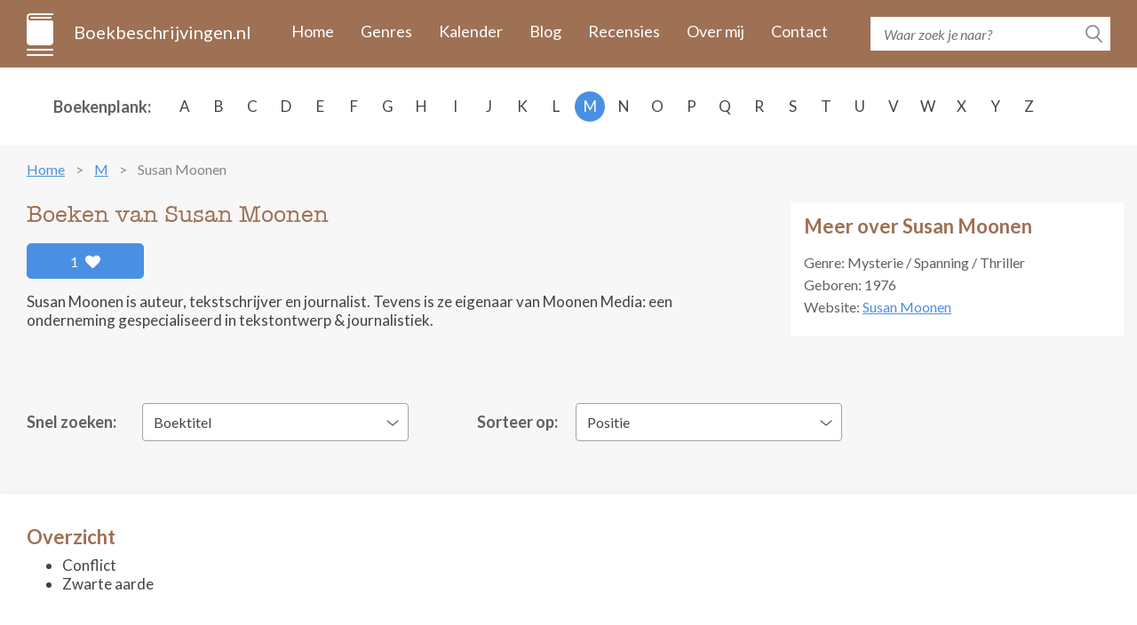

--- FILE ---
content_type: text/html; charset=UTF-8
request_url: https://www.boekbeschrijvingen.nl/moonen-susan/moonen.html
body_size: 6782
content:
<!DOCTYPE html>
<html lang="en">
<head>
    <meta charset="utf-8" />
	<title>De boeken van Susan Moonen op volgorde - Boekbeschrijvingen.nl</title>
	
    <meta name="description" content="Alle boeken van Susan Moonen in één overzicht met boekomslag, flaptekst en publicatie historie. Inclusief informatie over de series en de volgorde van de boeken.">
    <meta http-equiv="X-UA-Compatible" content="IE=edge" />
    <meta name="viewport" content="width=device-width, initial-scale=1.0, maximum-scale=1.0, user-scalable=0" />
    <link rel="shortcut icon" href="/img/favicon.png" />	
	<meta name="format-detection" content="telephone=no">

    <link rel="stylesheet" href="https://maxcdn.bootstrapcdn.com/bootstrap/3.3.7/css/bootstrap.min.css" integrity="sha384-BVYiiSIFeK1dGmJRAkycuHAHRg32OmUcww7on3RYdg4Va+PmSTsz/K68vbdEjh4u" crossorigin="anonymous" />
    <link href="https://fonts.googleapis.com/css?family=Lato:400,400i,700,700i&amp;subset=latin-ext" rel="stylesheet" />
    <link href="/css/fontawesome.css" rel="stylesheet" />
    <link href="/css/jquery.scrollbar.css" rel="stylesheet" />
    <link href="/css/main.css?ver=2019-10-31" rel="stylesheet" />
    <link href="/css/_retina.css" rel="stylesheet" />

    <!-- HTML5 shim and Respond.js for IE8 support of HTML5 elements and media queries -->
    <!--[if lt IE 9]>
    <script src="https://oss.maxcdn.com/html5shiv/3.7.2/html5shiv.min.js"></script>
    <script src="https://oss.maxcdn.com/respond/1.4.2/respond.min.js"></script>
    <![endif]-->
    <script src='https://www.google.com/recaptcha/api.js'></script>

<script async src="https://cdn.fuseplatform.net/publift/tags/2/2297/fuse.js"></script>
</head>
  <body>
    <!-- #total-wrap -->
    <div id="total-wrap">
      <div id="main-nav">
        <div class="container clearfix">
          <div id="main-nav-1" class="clearfix">
            <a href="/" class="logo">Boekbeschrijvingen.nl</a>
            <a href="javascript:void(0);" data-target="#main-nav-container" data-toggle="collapse" class="collapsed nav-toggle visible-xs visible-sm">
              <span></span>
              <span></span>
              <span></span>
            </a>
            <div id="main-nav-container" class="collapse">
                <ul>
                                                                        <li><a href="/">Home</a></li>
                                                    <li><a href="/genres.html">Genres</a></li>
                                                    <li><a href="/verschijningskalender.html">Kalender</a></li>
                                                    <li><a href="/blog.html">Blog</a></li>
                                                    <li><a href="/recensies.html">Recensies</a></li>
                                                    <li><a href="/over-ons.html">Over mij</a></li>
                                                    <li><a href="/contact.html">Contact</a></li>
                                                            </ul>
            </div> <!-- #main-nav-container -->
          </div> <!-- #main-nav-1 -->
          <div id="main-nav-2">
              <form action="/zoeken.html">
              <div class="search-form">
                  <input type="text" name="q" class="text-input" placeholder="Waar zoek je naar?" />
                <button type="submit" class="btn-search-submit"></button>
              </div>
            </form>
          </div> <!-- #main-nav-2 -->
        </div> <!-- .container -->
      </div> <!-- #main-nav -->
      <div class="choose-author-wrap">
        <div class="container clearfix">
          <div class="choose-author-label">Boekenplank:</div>
          <div class="choose-author-content">
            <div class="visible-xs visible-sm">
              <div class="choose-author-dropdown">
                <a href="javascript:void(0);" data-toggle="collapse" data-target=".choose-author-dropdown-content" class="choose-author-dropdown-value">Kies</a>
                <div class="choose-author-dropdown-content collapse">
                  <div class="scrollbar-macosx">
                    <ul>
                                                    <li><a href="/a.html">A</a></li>
                                                    <li><a href="/b.html">B</a></li>
                                                    <li><a href="/c.html">C</a></li>
                                                    <li><a href="/d.html">D</a></li>
                                                    <li><a href="/e.html">E</a></li>
                                                    <li><a href="/f.html">F</a></li>
                                                    <li><a href="/g.html">G</a></li>
                                                    <li><a href="/h.html">H</a></li>
                                                    <li><a href="/i.html">I</a></li>
                                                    <li><a href="/j.html">J</a></li>
                                                    <li><a href="/k.html">K</a></li>
                                                    <li><a href="/l.html">L</a></li>
                                                    <li><a href="/m.html">M</a></li>
                                                    <li><a href="/n.html">N</a></li>
                                                    <li><a href="/o.html">O</a></li>
                                                    <li><a href="/p.html">P</a></li>
                                                    <li><a href="/q.html">Q</a></li>
                                                    <li><a href="/r.html">R</a></li>
                                                    <li><a href="/s.html">S</a></li>
                                                    <li><a href="/t.html">T</a></li>
                                                    <li><a href="/u.html">U</a></li>
                                                    <li><a href="/v.html">V</a></li>
                                                    <li><a href="/w.html">W</a></li>
                                                    <li><a href="/x.html">X</a></li>
                                                    <li><a href="/y.html">Y</a></li>
                                                    <li><a href="/z.html">Z</a></li>
                                            </ul>
                  </div> <!-- .scrollbar-macosx -->
                </div>
              </div> <!-- .choose-author-dropdown -->
            </div> <!-- .visible-xs.visible-sm -->
            <div class="hidden-xs hidden-sm">
              <div class="choose-author-desktop-content">
                    <ul>
                                                                                    <li><a href="/a.html">A</a></li>
                                                                                                                <li><a href="/b.html">B</a></li>
                                                                                                                <li><a href="/c.html">C</a></li>
                                                                                                                <li><a href="/d.html">D</a></li>
                                                                                                                <li><a href="/e.html">E</a></li>
                                                                                                                <li><a href="/f.html">F</a></li>
                                                                                                                <li><a href="/g.html">G</a></li>
                                                                                                                <li><a href="/h.html">H</a></li>
                                                                                                                <li><a href="/i.html">I</a></li>
                                                                                                                <li><a href="/j.html">J</a></li>
                                                                                                                <li><a href="/k.html">K</a></li>
                                                                                                                <li><a href="/l.html">L</a></li>
                                                                                                                <li><a class="active" href="/m.html">M</a></li>
                                                                                                                <li><a href="/n.html">N</a></li>
                                                                                                                <li><a href="/o.html">O</a></li>
                                                                                                                <li><a href="/p.html">P</a></li>
                                                                                                                <li><a href="/q.html">Q</a></li>
                                                                                                                <li><a href="/r.html">R</a></li>
                                                                                                                <li><a href="/s.html">S</a></li>
                                                                                                                <li><a href="/t.html">T</a></li>
                                                                                                                <li><a href="/u.html">U</a></li>
                                                                                                                <li><a href="/v.html">V</a></li>
                                                                                                                <li><a href="/w.html">W</a></li>
                                                                                                                <li><a href="/x.html">X</a></li>
                                                                                                                <li><a href="/y.html">Y</a></li>
                                                                                                                <li><a href="/z.html">Z</a></li>
                                                                        </ul>
              </div>
            </div> <!-- .hidden-xs.hidden-sm -->
          </div> <!-- .choose-author-content -->
        </div> <!-- .container -->
      </div> <!-- .choose-author-wrap -->
    <div class="page-content">
        <div class="container">
            <div class="crumbtrail">
    <ul>
                                    <li><a href="/">Home</a></li>
                                                <li><a href="/m.html">M</a></li>
                                                <li><span>Susan Moonen</span></li>
                        </ul>
</div> <!-- .crumbtrail -->
                                <div class="clearfix">
                        <div class="book-content-1-left">
                            <h1>Boeken van Susan Moonen</h1>
                            <div id="author-likes">
                                                                    <a href="#" id="author-likes-button" data-author-id="3984" data-author-likes="1" class="btn-like pull-left">1 <span class="fas fa-heart"></span></a>
                                                            </div>
                            <div><p>Susan Moonen is auteur, tekstschrijver en journalist. Tevens is ze eigenaar van Moonen Media: een onderneming gespecialiseerd in tekstontwerp &amp; journalistiek.<br></p></div>
                        </div> <!-- .book-content-1-left -->
                                                                            <div class="book-content-1-right">
                                <div class="search-result-group-title">Meer over Susan Moonen</div>
                                                                    <p>
                                    Genre: Mysterie / Spanning / Thriller                                    </p>
                                                                                                                                    <p>
                                                                                    <span class="author-birthday">Geboren: 1976</span>
                                                                                                                    </p>
                                    
                                                                                                    <p>Website: <a target="_blank" href="http://www.susanmoonen.nl/" rel="nofollow">Susan Moonen</a></p>
                                                                                            </div> <!-- .book-content-1-right -->
                                            </div> <!-- .clearfix -->
                    
                                        <br>
<div id="publift_book_header">
  <!-- 71161633/book_header/book_header -->
  <div data-fuse="22258963827"></div>
</div>
                    
                    <div class="clearfix" style="margin-bottom: -20px;">
                        <div class="books-quick-search clearfix">
                        <div class="books-quick-search-1">Snel zoeken:</div> <!-- .books-quick-search-1 -->
                        <div class="books-quick-search-2">
                          <div class="choose-author-dropdown">
                            <a href="javascript:void(0);" data-toggle="collapse" data-target="#quick-search-dropdown" class="choose-author-dropdown-value">Boektitel</a>
                            <div class="choose-author-dropdown-content collapse" id="quick-search-dropdown">

                              <!-- Uncomment if more than 12 item -->
                                                                <ul>
                                                                        <li><a data-id="21018" href="#21018">Conflict</a></li>
                                                                        <li><a data-id="21019" href="#21019">Zwarte aarde</a></li>
                                                                    </ul>
                              
                            </div>
                          </div> <!-- .choose-author-dropdown -->
                        </div> <!-- .books-quick-search-2 -->
                        </div> <!-- .books-quick-search -->
                        <div class="books-quick-search clearfix">
                            <div class="books-quick-search-1" id="sort-filter-label">Sorteer op:</div>
                            <div class="books-quick-search-2" id="sort-filter-input">
                                <div class="choose-author-dropdown">
                                                                        <a href="javascript:void(0);" data-toggle="collapse" data-target="#quick-sort-dropdown" class="choose-author-dropdown-value">Positie</a>
                                    <div class="choose-author-dropdown-content collapse" id="quick-sort-dropdown">
                                        <ul>
                                            <li><a data-sort-by="position" href="#">Positie</a></li>
                                            <li><a data-sort-by="year" href="#">Jaar</a></li>
                                            <li><a data-sort-by="alphabet" href="#">Alfabet</a></li>
                                        </ul>
                                    </div>
                                </div> <!-- .choose-author-dropdown -->
                            </div> <!-- .books-quick-search-2 -->
                        </div> <!-- .books-quick-search -->
                    </div>
                                        <div class="blog-content books-block clearfix">
                                                                                <h3 class="search-result-group-title" style="margin-bottom: 7px;">Overzicht</h3>
                                                            <ul>
                                                                                                                        <li>Conflict</li>
                                                                                                                                                                <li>Zwarte aarde</li>
                                                                                                            </ul>
                                                                        </div>
                                            <!-- extra content -->
                                                <!-- end of extra content -->

                        <div class="blog-content books-block clearfix">
                            <div class="search-result-group-title">Overzicht</div>
                                <div class="row books-list-1">
                                                                            <div class="book-item-1 col-xs-6 col-sm-4 col-md-3 col-lg-2">
                                        <a href="#21018" data-id="21018" class="book-item-1-link">
                                            <span class="book-item-1-picture">
                                                <img src="/images/21018/conflict.jpg" alt="Conflict" class="img-fullwidth" />
                                            </span>
                                            <span class="book-item-1-title">Conflict</span>
                                        </a>
                                        </div> <!-- .book-item-1 -->
                                                                            <div class="book-item-1 col-xs-6 col-sm-4 col-md-3 col-lg-2">
                                        <a href="#21019" data-id="21019" class="book-item-1-link">
                                            <span class="book-item-1-picture">
                                                <img src="/images/21019/zwarte-aarde.jpg" alt="Zwarte aarde" class="img-fullwidth" />
                                            </span>
                                            <span class="book-item-1-title">Zwarte aarde</span>
                                        </a>
                                        </div> <!-- .book-item-1 -->
                                                                    </div> <!-- .books-list-1 -->
                        </div> <!-- .blog-content -->

                        <!-- extra content -->
                                                <!-- end of extra content -->

                    
                    
                    <h2 class="dbo-ttl">gedetailleerd overzicht</h2>
                                            <div class="blog-content books-block clearfix">
                        <h2 class="search-result-group-title">Overzicht</h2>
                        <div>
                            <br>
<div id="publift_book_incontent_1">
  <!-- 71161633/book_incontent_1/book_incontent_1 -->
  <div data-fuse="22272585158"></div>
</div>
<br>
                                <div class="search-result-group" id="21018">
                                <div class="clearfix">
                                    <div class="blog-item-title visible-xs"><span>Conflict</span></div>
                                    <div class="book-single-left">
                                    <span class="book-single-picture">
                                      <img src="/images/21018/conflict.jpg" alt="Conflict" class="img-responsive" />
                                    </span>
                                                                                                                        <div  id="book-buy-now-21018" class="books-list-buy-now">
                                            </div> <!-- .books-list-buy-now -->
                                                                                                                <div class="book-likes">
                                                                                    <a href="#" class="book-likes-button btn-like pull-left" data-book-id="21018" data-book-likes="0">Leuk <span class="fas fa-heart"></span></a>
                                                                            </div>
                                    </div> <!-- .book-single-left -->
                                  <div class="book-single-right">
                                    <div class="book-collapsible-content-2" id="book-expand-21018">
                                        <div class="book-single-content">
                                            <div class="blog-item-title hidden-xs"><span>Conflict</span></div>
                                            <div><p><i>Is hun vriendschap sterk genoeg om het verraad te overleven?</i></p><p>Eva en Lotte zijn al sinds de kleuterschool onafscheidelijk. Hun vriendschap is de wereld. Lotte is getrouwd en moeder van een tweeling. Eva werkt bij een bank en woont samen met Johan, een makelaar in onroerend goed.</p><p>Dan worden er in Ravenstein, het stadje waar de vriendinnen wonen, dode vrouwen gevonden. De ontzielde lichamen zijn gemarteld, de lompheid van de verkrachtingen is ongekend.</p><p>Al snel na de vondst ontdekt Eva iets verschrikkelijks. Het gaat haar voorstellingsvermogen volledig te boven. Ze verzet zich tegen de waarheid, maar de feiten stapelen zich op. Hoe kan ze haar vriendin Lotte beschermen?</p></div>
                                                                                    </div> <!-- .book-single-content -->
                                                                                                                                                                    <div class="book-single-bottom clearfix">
                                                <div class="book-single-bottom-right">
                                                    <span class="bsbr-label">Schrijver:</span> <span class="bsbr-value">Susan Moonen</span>
                                                    <br />
                                                                                                                                                            <span class="bsbr-label">Eerste uitgave:</span> <span class="bsbr-value">2013</span>
                                                    <br />
                                                                                                                                                            <span class="bsbr-label">ISBN/EAN:</span> <span class="bsbr-value">9789461091314</span>
                                                    <br />
                                                                                                                                                                                                                                                                                <span class="bsbr-label">Uitgever:</span> <a target="_blank" class="bsbr-value" rel="nofollow" href="/out/publisher/702.html">De Crime Compagnie</a>
                                                                                                                                                            </div> <!-- .book-single-bottom-right -->
                                            </div> <!-- .book-single-bottom -->
                                                                            </div> <!-- .book-collapsible-content -->
                                  </div> <!-- .book-single-right -->
                                </div> <!-- .clearfix -->
                                </div> <!-- .search-result-group -->
                                                            <div class="search-result-group" id="21019">
                                <div class="clearfix">
                                    <div class="blog-item-title visible-xs"><span>Zwarte aarde</span></div>
                                    <div class="book-single-left">
                                    <span class="book-single-picture">
                                      <img src="/images/21019/zwarte-aarde.jpg" alt="Zwarte aarde" class="img-responsive" />
                                    </span>
                                                                                                                        <div  id="book-buy-now-21019" class="books-list-buy-now">
                                            </div> <!-- .books-list-buy-now -->
                                                                                                                <div class="book-likes">
                                                                                    <a href="#" class="book-likes-button btn-like pull-left" data-book-id="21019" data-book-likes="1">1 <span class="fas fa-heart"></span></a>
                                                                            </div>
                                    </div> <!-- .book-single-left -->
                                  <div class="book-single-right">
                                    <div class="book-collapsible-content-2" id="book-expand-21019">
                                        <div class="book-single-content">
                                            <div class="blog-item-title hidden-xs"><span>Zwarte aarde</span></div>
                                            <div><p><i>Als je jeugd om wraak schreeuwt...</i></p><p>Vroeg of laat eist je jeugd haar tol. Zo ook bij Rosalie. Ze verloor haar broer Walt toen hij 15 jaar oud was. Doodmoe door de jarenlange kwellingen van klasgenoot Krijn van Voorden, zag hij geen andere uitweg dan zelfmoord. Rosalie zint op wraak.</p><p>Wanneer ze jaren later solliciteert als personal assistent van Krijn komt haar kans op vergelding gevaarlijk dichtbij. Maar wanneer ze haar plan dan eindelijk uitvoert, blijkt de waarheid gruwelijker dan ze ooit had kunnen vermoeden...</p></div>
                                                                                    </div> <!-- .book-single-content -->
                                                                                                                                                                    <div class="book-single-bottom clearfix">
                                                <div class="book-single-bottom-right">
                                                    <span class="bsbr-label">Schrijver:</span> <span class="bsbr-value">Susan Moonen</span>
                                                    <br />
                                                                                                                                                            <span class="bsbr-label">Eerste uitgave:</span> <span class="bsbr-value">2015</span>
                                                    <br />
                                                                                                                                                            <span class="bsbr-label">ISBN/EAN:</span> <span class="bsbr-value">9789089620118</span>
                                                    <br />
                                                                                                                                                                                                                                                                                <span class="bsbr-label">Uitgever:</span> <span class="bsbr-value">Iris</span>
                                                                                                                                                            </div> <!-- .book-single-bottom-right -->
                                            </div> <!-- .book-single-bottom -->
                                                                            </div> <!-- .book-collapsible-content -->
                                  </div> <!-- .book-single-right -->
                                </div> <!-- .clearfix -->
                                </div> <!-- .search-result-group -->
                                                    </div>
                        </div><!-- .blog-content -->
                                        <br>
<div id="publift_book_footer">
  <!-- 71161633/book_footer/book_footer -->
  <div data-fuse="22258963833"></div>
</div>
                                        </div> <!-- .container -->
    </div> <!-- .page-content -->
    </div> <!-- #total-wrap -->
    <div id="footer">
              <div id="footer-1">
        <div class="container">
          <div class="row">
            <div class="footer-col col-sm-4">
              <h3>Populaire schrijvers</h3>
              <ul>
                                            <li><a href="/mcfadden-freida/mcfadden.html">McFadden, Freida</a></li>
                                            <li><a href="/arlidge-mj/arlidge.html">Arlidge, M.J.</a></li>
                                            <li><a href="/slaughter-karin/slaughter.html">Slaughter, Karin</a></li>
                                            <li><a href="/coben-harlan/coben.html">Coben, Harlan</a></li>
                                            <li><a href="/baldacci-david/baldacci.html">Baldacci, David</a></li>
                                  </ul>
            </div> <!-- .footer-col -->
            <div class="footer-col col-sm-4">
              <h3>Nieuwe schrijvers</h3>
              <ul>
                                            <li><a href="/leffler-maggie/leffler.html">Leffler, Maggie</a></li>
                                            <li><a href="/mccracken-elizabeth/mccracken.html">Mccracken, Elizabeth</a></li>
                                            <li><a href="/kelly-2-julia/kelly-2.html">Kelly (2), Julia</a></li>
                                            <li><a href="/kashino-marisa/kashino.html">Kashino, Marisa</a></li>
                                            <li><a href="/thompson-shailee/thompson.html">Thompson, Shailee</a></li>
                                  </ul>
            </div> <!-- .footer-col -->
            <div class="footer-col col-sm-4">
              <h3>Populaire boeken</h3>
              <ul>
                                            <li><a href="/sabard-clarisse/sabard.html#34786">Sabard, Clarisse</a> <span class="footer-author-note">- Flora's erfenis</span></li>
                                            <li><a href="/mcfadden-freida/mcfadden.html#34180">McFadden, Freida</a> <span class="footer-author-note">- De crash</span></li>
                                            <li><a href="/horst-jorn-lier-fjell-jan-erik/horst-fjell.html#34217">Horst, Jørn Lier &amp; Jan-Erik, Fjell</a> <span class="footer-author-note">- De schreeuw</span></li>
                                            <li><a href="/mcfadden-freida/mcfadden.html#35030">McFadden, Freida</a> <span class="footer-author-note">- De draagmoeder</span></li>
                                            <li><a href="/mcfadden-freida/mcfadden.html#31119">McFadden, Freida</a> <span class="footer-author-note">- De hulp</span></li>
                                  </ul>
            </div> <!-- .footer-col -->
          </div> <!-- .row -->
        </div> <!-- .container -->
      </div> <!-- #footer-1 -->
              <div id="footer-2">
        <div class="container">
            <p>Copyright © 2026 <a href="https://www.boekbeschrijvingen.nl/">Boekbeschrijvingen.nl</a></p>
            <div class="fotter-2-resources"><a href="/uitgeverijen.html">Uitgeverijen</a></div>
        </div> <!-- .container -->
<div id="publift_desk_footer_placeholder"></div>
<div id="publift_desk_footer_sticky" style="position: fixed; bottom: 0; left: 0; right: 0;">
  <!-- 71161633/desk_footer_sticky_/desk_footer_sticky  -->
  <div data-fuse="22258963719"></div>
</div>
<script>
  window.setInterval(publift_desk_footer_height, 1000);
  function publift_desk_footer_height() {
    $('#publift_desk_footer_placeholder').css('height', $('#publift_desk_footer_sticky').css('height'));
  }
</script>
<div id="publift_mob_footer_placeholder"></div>
<div id="publift_mob_footer_sticky" style="position: fixed; bottom: 0; left: 0; right: 0;">
  <!-- 71161633/mob_footer_sticky/mob_footer_sticky -->
  <div data-fuse="22258963818"></div>
</div>
<script>
  window.setInterval(publift_mob_footer_height, 1000);
  function publift_mob_footer_height() {
    $('#publift_mob_footer_placeholder').css('height', $('#publift_mob_footer_sticky').css('height'));
  }
</script>
      </div> <!-- #footer-2 -->
    </div> <!-- #footer -->

    <!-- To detect which environment we are in -->
    <div id="environment-xs" class="visible-xs"></div>
    <div id="environment-sm" class="visible-sm"></div>
    <div id="environment-md" class="visible-md"></div>
    <div id="environment-lg" class="visible-lg"></div>

    <script src="https://code.jquery.com/jquery-3.2.1.min.js" integrity="sha256-hwg4gsxgFZhOsEEamdOYGBf13FyQuiTwlAQgxVSNgt4=" crossorigin="anonymous"></script>
    <script src="https://maxcdn.bootstrapcdn.com/bootstrap/3.3.7/js/bootstrap.min.js" integrity="sha384-Tc5IQib027qvyjSMfHjOMaLkfuWVxZxUPnCJA7l2mCWNIpG9mGCD8wGNIcPD7Txa" crossorigin="anonymous"></script>
    <script src="//cdnjs.cloudflare.com/ajax/libs/jquery-form-validator/2.3.26/jquery.form-validator.min.js"></script>
    <script src="/js/jquery-ui.min.js"></script>
    <script src="/js/jquery.scrollTo.js"></script>
    <script src="/js/jquery.bxslider-responsive.js"></script>
    <script src="/js/jquery.autosize.js"></script>
    <script src="/js/jquery.scrollbar.js"></script>
    <script src="/js/main.js?ver=2019-10-28"></script>
	
	<!-- Global site tag (gtag.js) - Google Analytics -->
	<script async src="https://www.googletagmanager.com/gtag/js?id=UA-82761028-5"></script>
	<script>
	  window.dataLayer = window.dataLayer || [];
	  function gtag(){dataLayer.push(arguments);}
	  gtag('js', new Date());
	  gtag('config', 'UA-82761028-5', { 'anonymize_ip': true });
	  gtag('config', 'AW-875251980');
	</script>
  </body>
</html><script>
var isBolcomApiCall = false;

$(function() {
    $('#quick-search-dropdown').click(function(event) {
        //event.preventDefault();
        //console.log(event.target);
        var bookId = $(event.target).data('id');
        
        var params = {"book_id": bookId, "amount": 3};
        
        $.get("/books/add_visitor_hits", params);
    });
    
    $('.book-item-1-link').click(function(event) {
        //event.preventDefault();
        
        var bookId = $(this).data('id');
        
        var params = {"book_id": bookId, "amount": 3};
        
        $.get("/books/add_visitor_hits", params);
    });
    
    /*
    $('.book-expand').click(function(event) {
        event.preventDefault();
        
        var bookId = $(this).data('id');
        
        var params = {"book_id": bookId, "amount": 3};
        
        $.get("", params);
    });
    */
    
    if (isBolcomApiCall) {
        $('.loader').show();

        var params = {'author_id': 3984};

        $.get("/authors/get_book_prices", params, function(data) {
            $.each(JSON.parse(data), function(key, bookData) {
                var bookId = bookData.book_id;
                var bookOutUrl = bookData.book_out_url;
                var bookPrice = bookData.book_price;

                if (bookPrice !== null && typeof bookPrice !== "undefined" && bookPrice !== "" && bookPrice.length !== 0) {
                    $('#book-buy-now-' + bookId).html('<a rel="nofollow" target="_blank" href="' + bookOutUrl + '" class="btn-buy-now">Koop Nu €' + bookPrice + '</a>');
                } else {
                    $('#book-buy-now-' + bookId).html('');
                }

                $('.loader').hide();
            });
        });
    }
    
    $('#author-likes-button').click(function(event) {
        event.preventDefault();
        var current = this;
        
        var authorId = $(current).data('author-id');
        var authorLikes = $(current).data('author-likes');
        var params = {"author_id": authorId};
        
        $.get("/authors/add_likes", params, function(data) {
            var likes = authorLikes + 1;
            $(current).replaceWith($('<span class="btn-like pull-left">' + likes + ' <span class="fas fa-heart"></span>' + '</span>'));
        });
    });
    
    $('.book-likes-button').click(function(event) {
        event.preventDefault();
        var current = this;
        
        var bookId = $(current).data('book-id');
        var bookLikes = $(current).data('book-likes');
        var params = {"book_id": bookId};
        
        $.get("/books/add_likes", params, function(data) {
            var likes = bookLikes + 1;
            $(current).replaceWith($('<span class="btn-like pull-left">' + likes + ' <span class="fas fa-heart"></span>' + '</span>'));
        });
    });
    
    $('#quick-sort-dropdown').click(function(event) {
        event.preventDefault();
        //console.log(event.target);
        var sortBy = $(event.target).data('sort-by');
        //console.log(sortBy);
        
        var protocol =  window.location.protocol;
        var hostname = window.location.hostname;
        var pathname = window.location.pathname;
        
        if (sortBy == 'year') {
            var url = encodeURI(protocol + '//' + hostname + pathname + "?sort=year");
        } else if (sortBy == 'alphabet') {
            var url = encodeURI(protocol + '//' + hostname + pathname + "?sort=alpha");
        } else {
            var url = encodeURI(protocol + '//' + hostname + pathname);
        }
        
        window.location.href = url;
    });
    
});    
</script>
<style>
.loader {
    border: 16px solid #f3f3f3; /* Light grey */
    border-top: 16px solid #3498db; /* Blue */
    border-radius: 50%;
    width: 15px;
    height: 15px;
    animation: spin 2s linear infinite;
    margin: 5px auto;
}

@keyframes spin {
    0% { transform: rotate(0deg); }
    100% { transform: rotate(360deg); }
}

a.related-authors::last {
}
a.related-authors:last-child {
}
.books-quick-search #sort-filter-label {
    width: 130px;
    padding-right: 20px;
}
@media (min-width: 768px) {
    .books-quick-search #sort-filter-label {
        width: 130px;
        text-align: right;
    }
}

#sort-filter-input {
}
</style>


--- FILE ---
content_type: text/html; charset=utf-8
request_url: https://www.google.com/recaptcha/api2/aframe
body_size: -85
content:
<!DOCTYPE HTML><html><head><meta http-equiv="content-type" content="text/html; charset=UTF-8"></head><body><script nonce="RzoeV8LxvnyWBoq5TXTGfQ">/** Anti-fraud and anti-abuse applications only. See google.com/recaptcha */ try{var clients={'sodar':'https://pagead2.googlesyndication.com/pagead/sodar?'};window.addEventListener("message",function(a){try{if(a.source===window.parent){var b=JSON.parse(a.data);var c=clients[b['id']];if(c){var d=document.createElement('img');d.src=c+b['params']+'&rc='+(localStorage.getItem("rc::a")?sessionStorage.getItem("rc::b"):"");window.document.body.appendChild(d);sessionStorage.setItem("rc::e",parseInt(sessionStorage.getItem("rc::e")||0)+1);localStorage.setItem("rc::h",'1769071073829');}}}catch(b){}});window.parent.postMessage("_grecaptcha_ready", "*");}catch(b){}</script></body></html>

--- FILE ---
content_type: text/plain
request_url: https://rtb.openx.net/openrtbb/prebidjs
body_size: -85
content:
{"id":"efd03e26-fa80-43bd-a578-cc9aaba15db8","nbr":0}